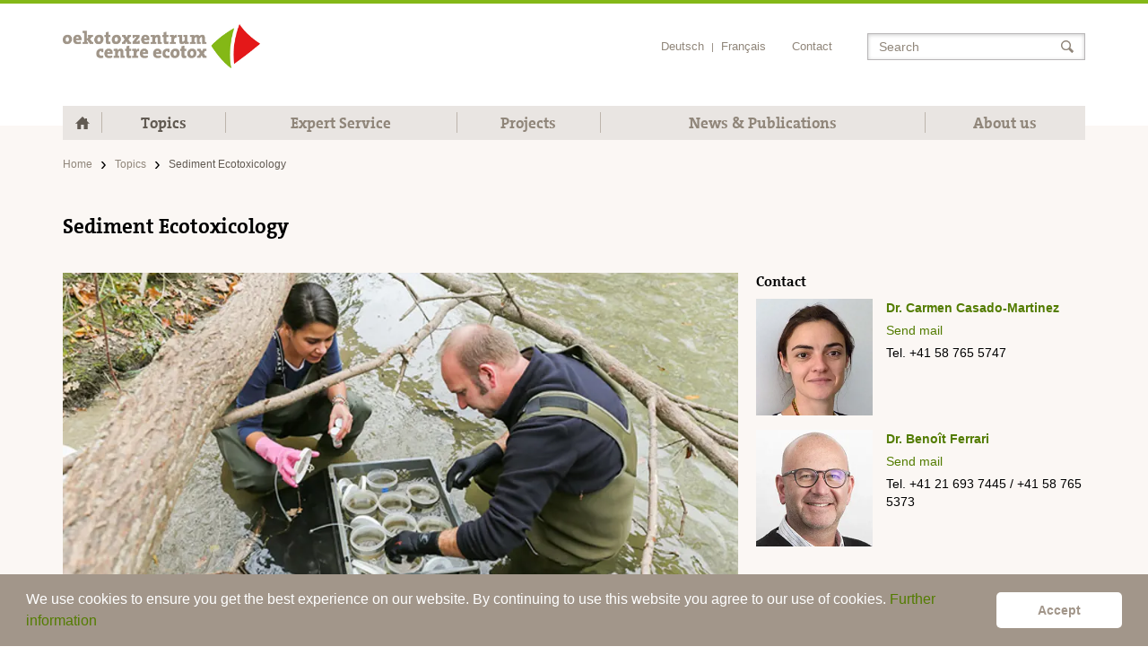

--- FILE ---
content_type: text/html; charset=utf-8
request_url: https://www.ecotoxcentre.ch/topics/sediment-ecotoxicology
body_size: 7198
content:

<!DOCTYPE html>
<!--[if IE 8]> <html class="no-js ie8 oldie" lang="en"> <![endif]-->
<!--[if gt IE 8]><!-->
<html class="no-js" lang="en">
<!--<![endif]-->
<head>
    <meta charset="utf-8">
<meta http-equiv="X-UA-Compatible" content="IE=edge">
<meta name="viewport" content="width=device-width, initial-scale=1, maximum-scale=1">
<title>Sediment Ecotoxicology | Ecotox Centre</title>
<link rel="canonical" href="https://www.ecotoxcentre.ch/topics/sediment-ecotoxicology" />
<meta name="description" content="" />
<meta property="og:title" content="Sediment Ecotoxicology" />
<meta property="og:site_name" content="Ecotox Centre" />
<meta property="og:description" content="" />
<meta property="og:url" content="https://www.ecotoxcentre.ch/topics/sediment-ecotoxicology" />
<meta property="og:type" content="article" />
<meta property="og:locale" content="en" />
	<meta property="og:locale:alternate" content="de_DE" />
	<meta property="og:locale:alternate" content="fr_FR" />
	<link rel="alternate" hreflang="de-ch" href="https://www.oekotoxzentrum.ch/themen/sedimentoekotoxikologie" />
	<link rel="alternate" hreflang="fr-ch" href="https://www.centreecotox.ch/themes/ecotoxicologie-des-sediments" />
	<link rel="alternate" hreflang="en" href="https://www.ecotoxcentre.ch/topics/sediment-ecotoxicology" />
	<link rel="alternate" hreflang="x-default" href="https://www.oekotoxzentrum.ch/themen/sedimentoekotoxikologie" />
<link rel="apple-touch-icon" sizes="57x57" href="/img/favicons/apple-touch-icon-57x57.png">
<link rel="apple-touch-icon" sizes="60x60" href="/img/favicons/apple-touch-icon-60x60.png">
<link rel="apple-touch-icon" sizes="72x72" href="/img/favicons/apple-touch-icon-72x72.png">
<link rel="apple-touch-icon" sizes="76x76" href="/img/favicons/apple-touch-icon-76x76.png">
<link rel="apple-touch-icon" sizes="114x114" href="/img/favicons/apple-touch-icon-114x114.png">
<link rel="apple-touch-icon" sizes="120x120" href="/img/favicons/apple-touch-icon-120x120.png">
<link rel="apple-touch-icon" sizes="144x144" href="/img/favicons/apple-touch-icon-144x144.png">
<link rel="apple-touch-icon" sizes="152x152" href="/img/favicons/apple-touch-icon-152x152.png">
<link rel="apple-touch-icon" sizes="180x180" href="/img/favicons/apple-touch-icon-180x180.png">
<link rel="icon" type="image/png" sizes="32x32" href="/img/favicons/favicon-32x32.png">
<link rel="icon" type="image/png" sizes="192x192" href="/img/favicons/android-chrome-192x192.png">
<link rel="icon" type="image/png" sizes="96x96" href="/img/favicons/favicon-96x96.png">
<link rel="icon" type="image/png" sizes="16x16" href="/img/favicons/favicon-16x16.png">
<link rel="manifest" href="/manifest.json">
<meta name="msapplication-TileColor" content="#ffffff">
<meta name="msapplication-TileImage" content="/img/favicons/mstile-144x144.png">
<meta name="theme-color" content="#ffffff">
<meta name="format-detection" content="telephone=no">
<link rel="stylesheet" media="all" href="/css/main.min.css?v=1">
<link rel="stylesheet" type="text/css" href="//cdnjs.cloudflare.com/ajax/libs/cookieconsent2/3.1.0/cookieconsent.min.css" />
<script type="text/javascript" async="" gapi_processed="true" src="https://apis.google.com/js/plusone.js"></script>
<script>!function (d, s, id) { var js, fjs = d.getElementsByTagName(s)[0], p = /^http:/.test(d.location) ? 'http' : 'https'; if (!d.getElementById(id)) { js = d.createElement(s); js.id = id; js.src = p + '://platform.twitter.com/widgets.js'; fjs.parentNode.insertBefore(js, fjs); } }(document, 'script', 'twitter-wjs');</script>
<script src="/scripts/modernizr.min.js"></script>
<script>
    /* grunticon Stylesheet Loader | https://github.com/filamentgroup/grunticon | (c) 2012 Scott Jehl, Filament Group, Inc. | MIT license. */
	window.grunticon = function (e) { if (e && 3 === e.length) { var t = window, n = !(!t.document.createElementNS || !t.document.createElementNS("http://www.w3.org/2000/svg", "svg").createSVGRect || !document.implementation.hasFeature("http://www.w3.org/TR/SVG11/feature#Image", "1.1") || window.opera && -1 === navigator.userAgent.indexOf("Chrome")), o = function (o) { var r = t.document.createElement("link"), a = t.document.getElementsByTagName("script")[0]; r.rel = "stylesheet", r.href = e[o && n ? 0 : o ? 1 : 2], a.parentNode.insertBefore(r, a) }, r = new t.Image; r.onerror = function () { o(!1) }, r.onload = function () { o(1 === r.width && 1 === r.height) }, r.src = "[data-uri]" } };
	grunticon(["/css/svg/icons.data.svg.css", "/css/svg/icons.data.png.css", "/css/svg/icons.fallback.css"]);
</script>
<script async src="https://www.googletagmanager.com/gtag/js?id=G-Y9PH9XNDTB"></script>
<script>
    window.dataLayer = window.dataLayer || [];
    function gtag(){dataLayer.push(arguments);}
    gtag('js', new Date());
	gtag('config', 'G-Y9PH9XNDTB');
</script>

</head>
<body id="body">
    <div class="body-bag">
        
<nav class="accessibility-nav">
    <ol>
        <li><a href="#navigation">Skip to navigation</a></li>
        <li><a href="#content">Skip to content</a></li>
    </ol>
</nav>

<nav class="navbar navbar-default">
    <div class="container">
        <div class="navbar-header">
            <a class="navbar-brand" href="/" title="Home">
                <img class="img-responsive" src="/img/logo.jpg" alt="Oekotoxzentrum - centre ecotox" /></a>
            <div class="meta-tablet hidden-xs hidden-md hidden-lg links-second">
                <div class="navbar-right">
    <ul class="navbar-top-nav">
            <li><a href="https://www.oekotoxzentrum.ch/themen/sedimentoekotoxikologie">Deutsch</a></li>
                <li class="divider">|</li>
            <li><a href="https://www.centreecotox.ch/themes/ecotoxicologie-des-sediments">Fran&#xE7;ais</a></li>
        <li class="navbar-top-nav-right"><a href="/about-us/contact">Contact</a></li>
    </ul>
    <div class="navbar-search search-form" role="search">
        <div class="form-group">
            <input type="text" class="input-search form-control" placeholder="Search">
        </div>
        <button type="submit" class="search-form-btn btn-search" data-url="https://www.ecotoxcentre.ch/search-results"><span id="span-search-meta" class="sr-only">Search</span></button>
    </div>
</div>

            </div>
        </div>

        <div class="navbar-menu hidden-md hidden-lg">
            <a class="navbar-home active" href="/" title="Home">
                <svg xmlns="http://www.w3.org/2000/svg" width="91.413" height="80.446" viewBox="4.891 3.09 91.413 80.446">
                    <path fill="#90867A" d="M96.304 47.52L78.72 30.427v-15.29H67.6v4.477L50.602 3.09 4.89 47.52h13.1v36.016h23.296l-.033-28.648h18.6l.032 28.648H83.18V47.52" />
                </svg>
                <span class="sr-only">Home</span>
            </a>
            <button type="button" class="navbar-toggle collapsed" data-toggle="collapse" data-target="#body">
                <span class="navbar-toggle-icon">
                    <span class="icon-bar"></span>
                    <span class="icon-bar"></span>
                    <span class="icon-bar"></span>
                </span>
                <span class="navbar-toggle-text visible-sm-inline-block">Menu</span>
            </button>
        </div>
        
<div class="navbar-collapse links-second" id="bs-example-navbar-collapse-1">
    <div class="scroll-wrapper">
        <div class="navbar-right">
    <ul class="navbar-top-nav">
            <li><a href="https://www.oekotoxzentrum.ch/themen/sedimentoekotoxikologie">Deutsch</a></li>
                <li class="divider">|</li>
            <li><a href="https://www.centreecotox.ch/themes/ecotoxicologie-des-sediments">Fran&#xE7;ais</a></li>
        <li class="navbar-top-nav-right"><a href="/about-us/contact">Contact</a></li>
    </ul>
    <div class="navbar-search search-form" role="search">
        <div class="form-group">
            <input type="text" class="input-search form-control" placeholder="Search">
        </div>
        <button type="submit" class="search-form-btn btn-search" data-url="https://www.ecotoxcentre.ch/search-results"><span id="span-search-meta" class="sr-only">Search</span></button>
    </div>
</div>


        <ul class="nav navbar-nav">
            <li class="active visible-md-block visible-lg-block">
                <a class="navbar-home active" href="/" title="Home">
                    <svg xmlns="http://www.w3.org/2000/svg" width="91.413" height="80.446" viewBox="4.891 3.09 91.413 80.446">
                        <path fill="#90867A" d="M96.304 47.52L78.72 30.427v-15.29H67.6v4.477L50.602 3.09 4.89 47.52h13.1v36.016h23.296l-.033-28.648h18.6l.032 28.648H83.18V47.52" />
                    </svg>
                    <span class="sr-only">Home</span>
                </a>
            </li>
                <li class="dropdown active">
                    <a href="/topics" title="">Topics</a>
                    <span class="caret-icon dropdown-toggle noSwipe" data-toggle="dropdown" role="button" aria-expanded="false"></span>

                    <div class="dropdown-menu dropdown-menu--double">
                                <ul class="navbar-dropdown-menu" role="menu">
                                    <li><a href="/topics/aquatic-ecotoxicology">Aquatic Ecotoxicology</a></li>

                                        <li class="navbar-dropdown-sub"><a href="/topics/aquatic-ecotoxicology/assessment-of-water-quality">Assessment of Water Quality</a></li>
                                        <li class="navbar-dropdown-sub"><a href="/topics/aquatic-ecotoxicology/micropollutants">Micropollutants</a></li>
                                        <li class="navbar-dropdown-sub"><a href="/topics/aquatic-ecotoxicology/hormonally-active-substances">Hormonally Active Substances</a></li>
                                        <li class="navbar-dropdown-sub"><a href="/topics/aquatic-ecotoxicology/mixture-toxicity">Mixture Toxicity</a></li>
                                </ul>
                                <ul class="navbar-dropdown-menu" role="menu">
                                        <li class=" active"><a href="/topics/sediment-ecotoxicology">Sediment Ecotoxicology</a></li>
                                        <li><a href="/topics/soil-ecotoxicology">Soil Ecotoxicology</a></li>
                                        <li><a href="/topics/risk-assessment">Risk Assessment</a></li>
                                </ul>
                    </div>
                </li>
                <li class="dropdown">
                    <a href="/expert-service" title="">Expert Service</a>
                    <span class="caret-icon dropdown-toggle noSwipe" data-toggle="dropdown" role="button" aria-expanded="false"></span>

                    <div class="dropdown-menu dropdown-menu--triple">
                                <ul class="navbar-dropdown-menu" role="menu">
                                    <li><a href="/expert-service/test-systems">Test Systems</a></li>

                                        <li class="navbar-dropdown-sub"><a href="/expert-service/test-systems/aquatic-test-systems">Aquatic Test Systems</a></li>
                                        <li class="navbar-dropdown-sub"><a href="/expert-service/test-systems/sediment-test-systems">Sediment Test Systems</a></li>
                                        <li class="navbar-dropdown-sub"><a href="/expert-service/test-systems/soil-test-systems">Soil Test Systems</a></li>
                                </ul>
                                <ul class="navbar-dropdown-menu" role="menu">
                                    <li><a href="/expert-service/quality-criteria">Quality Criteria</a></li>

                                        <li class="navbar-dropdown-sub"><a href="/expert-service/quality-criteria/quality-criteria-for-surface-waters">Quality Criteria for Surface Waters</a></li>
                                        <li class="navbar-dropdown-sub"><a href="/expert-service/quality-criteria/sediment-quality-criteria">Sediment Quality Criteria</a></li>
                                        <li class="navbar-dropdown-sub"><a href="/expert-service/quality-criteria/steps-in-the-derivation">Steps in the Derivation</a></li>
                                </ul>
                                <ul class="navbar-dropdown-menu" role="menu">
                                    <li><a href="/expert-service/continuing-education">Continuing Education</a></li>

                                </ul>
                                <ul class="navbar-dropdown-menu" role="menu">
                                        <li><a href="/expert-service/student-research-projects">Student Research Projects</a></li>
                                        <li><a href="/expert-service/networks-and-working-groups">Networks and Working Groups</a></li>
                                </ul>
                    </div>
                </li>
                <li class="dropdown">
                    <a href="/projects" title="">Projects</a>
                    <span class="caret-icon dropdown-toggle noSwipe" data-toggle="dropdown" role="button" aria-expanded="false"></span>

                    <div class="dropdown-menu ">
                            <ul class="navbar-dropdown-menu" role="menu">
                                    <li><a href="/projects/aquatic-ecotoxicology">Aquatic Ecotoxicology</a></li>
                                    <li><a href="/projects/sediment-ecotoxicology">Sediment Ecotoxicology</a></li>
                                    <li><a href="/projects/soil-ecotoxicology">Soil Ecotoxicology</a></li>
                                    <li><a href="/projects/risk-assessment">Risk Assessment</a></li>
                            </ul>
                    </div>
                </li>
                <li class="dropdown">
                    <a href="/news-publications" title="">News &amp; Publications</a>
                    <span class="caret-icon dropdown-toggle noSwipe" data-toggle="dropdown" role="button" aria-expanded="false"></span>

                    <div class="dropdown-menu ">
                            <ul class="navbar-dropdown-menu" role="menu">
                                    <li><a href="/news-publications/news">News</a></li>
                                    <li><a href="/news-publications/oekotoxzentrum-news">Oekotoxzentrum News</a></li>
                                    <li><a href="/news-publications/publications">Publications</a></li>
                                    <li><a href="/news-publications/info-sheets">Info Sheets</a></li>
                                    <li><a href="/news-publications/reports">Reports</a></li>
                            </ul>
                    </div>
                </li>
                <li class="dropdown">
                    <a href="/about-us" title="">About us</a>
                    <span class="caret-icon dropdown-toggle noSwipe" data-toggle="dropdown" role="button" aria-expanded="false"></span>

                    <div class="dropdown-menu dropdown-menu--double">
                                <ul class="navbar-dropdown-menu" role="menu">
                                    <li><a href="/about-us/organisation">Organisation</a></li>

                                        <li class="navbar-dropdown-sub"><a href="/about-us/organisation/directorate">Directorate</a></li>
                                        <li class="navbar-dropdown-sub"><a href="/about-us/organisation/management-group">Management Group</a></li>
                                        <li class="navbar-dropdown-sub"><a href="/about-us/organisation/host-institute-board">Host Institute Board</a></li>
                                        <li class="navbar-dropdown-sub"><a href="/about-us/organisation/advisory-board">Advisory Board</a></li>
                                        <li class="navbar-dropdown-sub"><a href="/about-us/organisation/eawag-and-epfl">Eawag and EPFL</a></li>
                                </ul>
                                <ul class="navbar-dropdown-menu" role="menu">
                                        <li><a href="/about-us/staff">Staff</a></li>
                                        <li><a href="/about-us/reporting">Reporting</a></li>
                                        <li><a href="/about-us/contact">Contact</a></li>
                                </ul>
                    </div>
                </li>
        </ul>
    </div>
</div>

    </div>
</nav>

        <main class="content" id="content">
            <div class="container">
                
    <ol class="breadcrumb links-second hidden-xs">
            <li><a href="/">Home</a></li>
            <li><a href="/topics">Topics</a></li>
        <li class="active">Sediment Ecotoxicology</li>
    </ol>
    <ol class="breadcrumb links-second hidden-sm hidden-md hidden-lg">
        <li><a href="/topics">Back</a></li>
    </ol>

                

<h1 class="page-title">Sediment Ecotoxicology</h1>
<div class="row">
    <div class="col-md-8 article lists-styled">
            <img class="page-img img-responsive" src="/media/2082/sedimentoekotox_2_web.jpg?width=900&height551&format=webp" alt="Sediment Ecotoxicology" />
        <p>Sediments are a complex and important part of aquatic ecosystems. On one hand, they play an essential role as habitat or spawning grounds for many species, on the other hand they can adsorb persistent pollutants and thereby act as a long-term source of pollution for surface waters. The legislation stipulates that no pollutants should accumulate in sediments in order to protect aquatic life. Swiss monitoring programs for sediments are primarily based on the chemical quantification of a number of traditional compounds, but their coverage is patchy and their implementation not uniform.</p>
<p>To determine the sediment quality, integrative biological assays that measure the toxicity of sediments on organisms should be used in addition to chemical analysis. In many countries, the sediment quality and the risks posed by contaminated sediments are already assessed - usually with a combination of chemical, ecotoxicological and biological methods. However, such methods are not yet legally anchored in Switzerland. In addition, there are no quality criteria to characterise the toxic risk of sediments in rivers and lakes. At the Ecotox Centre, a concept is being developed to assess the toxicity of natural sediments in Switzerland.</p>
    </div>
    <div class="col-md-4 top-space-md">
            <div class="widget">
                <h3 class="widget-title">Contact</h3>
                    <div class="contact-person space">
                            <img class="contact-person-img img-responsive" src="/media/2106/carmen-casado-martinez-220.jpg?format=webp" alt="Dr. Carmen Casado-Martinez">
                        <div class="contact-person-body">
                            <a class="contact-person-title" href="/about-us/staff/carmen-casado-martinez" title="Dr. Carmen Casado-Martinez">Dr. Carmen Casado-Martinez</a>
                            <a class="contact-person-link" href="mailto:carmen.casado@centreecotox.ch" title="E-mail">Send mail</a> Tel. &#x2B;41 58 765 5747
                        </div>
                    </div>
                    <div class="contact-person">
                            <img class="contact-person-img img-responsive" src="/media/195277/benoit-ferrari-220-neu.jpg?format=webp" alt="Dr. Beno&#xEE;t Ferrari">
                        <div class="contact-person-body">
                            <a class="contact-person-title" href="/about-us/staff/benoit-ferrari" title="Dr. Beno&#xEE;t Ferrari">Dr. Beno&#xEE;t Ferrari</a>
                            <a class="contact-person-link" href="mailto:benoit.ferrari@centreecotox.ch" title="E-mail">Send mail</a> Tel. &#x2B;41 21 693 7445 / &#x2B;41 58 765 5373
                        </div>
                    </div>
            </div>
            <div class="widget">
                <h3 class="widget-title">Projects</h3>
                <ul class="list-links">
                        <li><a href="/projects/sediment-ecotoxicology/assessment-of-sediment-quality-in-the-aare">Assessment of sediment quality in the Aare</a></li>
                        <li><a href="/projects/sediment-ecotoxicology/development-of-a-lake-genetic-index-based-on-chironomids-and-oligochaetes">Development of a lake genetic index based on chironomids and oligochaetes </a></li>
                        <li><a href="/projects/sediment-ecotoxicology/suspended-matter-quality-measurement-with-chironomids">Suspended matter quality measurement with chironomids</a></li>
                        <li><a href="/projects/sediment-ecotoxicology/high-throughput-dna-barcoding-of-oligochaetes-to-assess-the-biological-quality-of-sediments-in-streams">High-throughput DNA barcoding of oligochaetes to assess the biological quality of sediments in streams: validation of the method at large scale in Switzerland</a></li>
                        <li><a href="/projects/sediment-ecotoxicology/assessment-of-sediment-quality-in-the-modular-stepwise-procedure">Assessment of sediment quality in the Modular Stepwise Procedure</a></li>
                </ul>
            </div>
    </div>
</div>

            </div>
        </main>
        
<footer class="footer links-second text-shadow-light">
    <div class="container">
        <div class="row">
            <div class="col-sm-3">
                <h2 class="footer-title">D&#xFC;bendorf /Z&#xFC;rich</h2>
                Oekotoxzentrum<br />
                Eawag<br />
FLUX building E floor<br />
                Überlandstrasse 133<br />
                CH-8600 Dübendorf
            </div>
            <div class="col-sm-3">
                <h2 class="footer-title">Lausanne</h2>
                Centre Ecotox<br />
                EPFL ENAC IIE-GE<br />
                GR B0 391/392<br />
                Station 2<br />
                CH-1015 Lausanne
            </div>
            <div class="col-sm-3">
                <h2 class="footer-title">General contact</h2>
                Tel. +41 (0)58 765 55 62<br />
                Fax +41 (0)58 765 58 63
                <a href="mailto:info@oekotoxzentrum.ch" title="Oekotoxzentrum">send mail</a>
            </div>
            <div class="col-sm-3">
                <h2 class="footer-title">Media contact</h2>
                Tel. +41 (0)58 765 54 36
                <a href="mailto:anke.schaefer@oekotoxzentrum.ch" title="E-Mail">send mail</a>
            </div>
            <div class="col-sm-6 col-md-3">
                <div class="footer-form-cont">
                    <h2 class="footer-title">Order newsletter</h2>
                    <form class="footer-form" action="/order-news">
                        <div class="form-group">
                            <label class="sr-only" for="footer-news-email">E-mail address</label>
                            <input type="email" name="email" class="form-control" id="footer-news-email" placeholder="E-mail address">
                        </div>
                        <button id="footer-news-button" class="btn btn-default" type="submit" data-url="https://www.ecotoxcentre.ch/order-news">Order</button>
                    </form>
                </div>
            </div>
            <div class="col-xs-12">
                <div class="footer-bottom">
                    © Oekotoxzentrum, 2026
                    <a href="/impressum">Impressum</a>
                    <a href="/legal-notice">Legal Notice</a>
                </div>
            </div>
        </div>
    </div>
</footer>
    </div>
    <script src="//code.jquery.com/jquery-1.11.1.min.js"></script>
    <script>window.jQuery || document.write('<script src="/scripts/js/jquery.min.js">\x3C/script>')</script>
    <script src="/scripts/plugins.min.js?v=1"></script>
    <!--[if IE 9]>
      <script src="js/lt-jquery-ie9.min.js"></script>
    <![endif]-->
    <script src="/scripts/jquery.touchSwipe.min.js"></script>
    <script src="/scripts/glide.min.js"></script>
    
        <script src="//cdnjs.cloudflare.com/ajax/libs/cookieconsent2/3.1.0/cookieconsent.min.js"></script>
        <script>
            window.addEventListener("load", function () {
                window.cookieconsent.initialise({
                    "showLink": false,
                    "palette": {
                        "popup": {
                            "background": "#a2968a",
                            "text": "#fff"
                        },
                        "button": {
                            "background": "#ffffff",
                            "text": "#a2968a"
                        }
                    },
                    "theme": "classic",
                    "content": {
                        "message": "We use cookies to ensure you get the best experience on our website. By continuing to use this website you agree to our use of cookies. <a href=\"/legal-notice\">Further information</a>",
                        "dismiss": "Accept"
                    }
                })
            });
        </script>
    <script src="/scripts/main.js?v=1"></script>
</body>
</html>


--- FILE ---
content_type: application/javascript
request_url: https://www.ecotoxcentre.ch/scripts/main.js?v=1
body_size: 3441
content:
(function ($) {

    'use strict';

    var App = {

        /**
         * Init Function
         */
        init: function () {
            // App.feature1();
            // App.feature2();
        },

        /**
         * Custom feature 1
         */
        feature1: function () {

        },

        /**
         * Custom feature 2
         */
        feature2: function () {

        }

    };

    $(function () {
        App.init();
    });

})(jQuery);

function viewport() {
    var e = window,
        a = 'inner';
    if (!('innerWidth' in window)) {
        a = 'client';
        e = document.documentElement || document.body;
    }
    return {
        width: e[a + 'Width'],
        height: e[a + 'Height']
    };
}
synchronizeNewsBoxes();

function updateResponsiveImgeUrl($imgs) {
    var width = viewport().width;
    $.each($imgs, function (index, value) {
        var $img = $(value);
        var mobile = $img.data("mobileurl");
        var tablet = $img.data("tableturl");
        var desktop = $img.data("desktopurl");
        var ultra = $img.data("ultraurl");
        //if (width >= 1200) {
        //    $img.attr("src", ultra);
        //}
        if (width >= 992) {
            $img.attr("src", ultra);
        } else if (width >= 768) {
            $img.attr("src", desktop);
        } else if (width >= 480) {
            $img.attr("src", tablet);
        } else {
            $img.attr("src", mobile);
        }
    });
}

function updateResponsiveBackgroundImage($containers) {
    $.each($containers, function (index, value) {
        var $container = $(value);
        var width = viewport().width;
        var height = viewport().height;
        var mobile = $container.data("mobileurl");
        var tablet = $container.data("tableturl");
        var desktop = $container.data("desktopurl");
        var ultra = $container.data("ultraurl");
        if (width >= 992) {
            $container.css("backgroundImage", "url(" + ultra + ")");
        } else if (width >= 768) {
            $container.css("backgroundImage", "url(" + desktop + ")");
        } else if (width >= 480) {
            $container.css("backgroundImage", "url(" + tablet + ")");
        } else {
            $container.css("backgroundImage", "url(" + mobile + ")");
        }
    });
}

$("a[target='_blank']").not(".terms").not(".btn-icon").not(".widget-newsletter-link").not("[href$='.pdf']").addClass("external-link");
$(".courses").find($("a[href$='.pdf']")).addClass("download-link");

if ($("img.responsive").length) {
    updateResponsiveImgeUrl($("img.responsive"));
}

if ($(".hero-img").length) {
    updateResponsiveBackgroundImage($(".hero-img"));
}

$(window).resize(function () {
    waitForFinalEvent(function () {
        updateResponsiveImgeUrl($("img.responsive"));
        updateResponsiveBackgroundImage($(".hero-img"));
        synchronizeNewsBoxes();
        //synchronizeTerms();
    }, 50, "resize");
});

var waitForFinalEvent = (function () {
    var timers = {};
    return function (callback, ms, uniqueId) {
        if (!uniqueId) {
            uniqueId = "Don't call this twice without a uniqueId";
        }
        if (timers[uniqueId]) {
            clearTimeout(timers[uniqueId]);
        }
        timers[uniqueId] = setTimeout(callback, ms);
    };
})();

var hash = window.location.hash;
if (hash.length) {
    var $target = $(".row").find(hash);
    if ($target != undefined) {
        $target.click();
        smoothScroll($target);
    }
}

// SMOOTH SCROLLING
function smoothScroll($target) {
    if ($target.length) {
        $("html,body").animate({
            scrollTop: $target.offset().top
        }, 500);
    }
}

$(".btn-search").click(function (e) {
    e.preventDefault();
    var query = $(this).prev(".form-group").find(".input-search").val();
    window.location.href = $(this).data("url") + "?q=" + query;
});

$(".input-search").keypress(function (e) {
    if (e.which == 13) {
        $(this).parent().next("button").click();
    }
});

//synchronizeNewsBoxes();
function synchronizeNewsBoxes() {
    var $news = $(".news-box").not(".nosync");
    if (viewport().width >= 768 && $(".news-box").length) {
        var newsBoxMaxHeight = 0;
        $news.each(function (index) {
            if ($(this).outerHeight() > newsBoxMaxHeight) {
                newsBoxMaxHeight = $(this).outerHeight();
            }
        });

        $news.each(function (index) {
            if ($(this).outerHeight() < newsBoxMaxHeight) {
                $(this).css("height", newsBoxMaxHeight + "px");
            }
        });
    } else {
        $news.css("height", "auto");
    }
}

$("#footer-news-button").click(function (e) {
    e.preventDefault();
    var email = $("#footer-news-email").val();
    window.location.href = $(this).data("url") + "?email=" + encodeURIComponent(email);
});

$("#news-widget-button").click(function (e) {
    e.preventDefault();
    var email = $("#news-email-widget").val();
    window.location.href = $(this).data("url") + "?email=" + encodeURIComponent(email);
});

$(".input-validation-error").parents(".form-group").addClass("error");

//synchronizeTerms();
function synchronizeTerms() {
    if (viewport().width >= 768 && $(".green-box").length && $(".terms").length) {
        var distance = $(".terms").offset().top - $(".green-box").offset().top - $(".green-box").height() - 70;
        $(".terms").css("margin-top", -distance + "px");
    } else {
        $(".terms").css("margin-top", "0");
    }
}

$("table").wrap("<div class='table-responsive'></div>");

// Mobile nav
var $swipeEl = $("#bs-example-navbar-collapse-1");
$(".navbar-toggle").on("click", function (e) {
    if (!$("body").hasClass("in")) {
        swipe = $swipeEl.swipe({
            swipe: function (event, direction, distance, duration, fingerCount, fingerData) {
                if (direction == "right") {
                    $("body").removeClass("in");
                    $swipeEl.swipe("destroy");
                }
            },
            threshold: 0
        });
    } else {
        $swipeEl.swipe("destroy");
    }
});

$(document).on("submit", ".course-form", function (e) {
    e.preventDefault();
    var $form = $(this);
    if ($form.valid()) {
        $.ajax({
            type: "POST",
            url: $form.attr("action"),
            data: $form.serialize(),
            dataType: "json",
            success: function (data) {
                if (data.success) {
                    $form.hide();
                    $form.prev("button").hide();
                    var $confirmation = $form.next(".course-confirmation");
                    $confirmation.show();
                    scrollToEl($confirmation);
                }
            }
        });
    }
});

function scrollToEl($el, offset) {
    $('html, body').animate({
        scrollTop: $el.offset().top - 100
    }, 1000);
}

$(".country-selector").on("change", function (e) {
    var $dd = $(this);
    var $hiddenField = $dd.prev(".hfCountry");
    $hiddenField.val($dd.find("option:selected").text());
});

$(document).on("click", ".fb-share", function (e) {
    e.preventDefault();
    var $shareBtn = $(this);
    fbShare($shareBtn.data("title"), $shareBtn.data("description"), $shareBtn.data("url"), $shareBtn.data("imgurl"), $shareBtn.data("caption"));
});


function fbShare(title, description, url, imgUrl, caption) {
    FB.ui({
            method: 'feed',
            name: title,
            link: url,
            picture: imgUrl,
            caption: caption,
            description: description
        },
        function (response) {
            if (response && response.post_id) {
                //alert('Post was published.');
            } else {
                //alert('Post was not published.');
            }
        });
}

$("#accordion").on("show.bs.collapse", function () {
    $('#accordion .in').collapse('hide');
});

$(".accordion-title-link").click(function (e) {
    var $link = $(this);
    setTimeout(function () {
        $('html, body').animate({
            scrollTop: $link.offset().top
        }, 1000);
    }, 100);
});

$('.umbraco-forms-form[id]:has(form)').each(function () {
    var umbForm = $(this),
        form = umbForm.find('form');
    var $container = umbForm.parents(".course-form");
    if ($container.length) {
        var id = $container.data("id");
        form.attr('action', form.attr('action') + '?form=' + id + '#' + id);
    }
});

var $glideGallery = $("[data-css='c-gallery'");
if ($glideGallery.length) {
    $.each($glideGallery, function (i, val) {
        new Glide($glideGallery[i], {
            type: 'carousel',
            gap: 0
        }).mount();
    })
}

var $youtubeEl = $("[data-yt-id]");
if ($youtubeEl.length > 0) {
    var tag = document.createElement('script');
    tag.src = "https://www.youtube.com/iframe_api";
    var firstScriptTag = document.getElementsByTagName('script')[0];
    firstScriptTag.parentNode.insertBefore(tag, firstScriptTag);
}

var $cycleSlider = $(".cycle-slideshow");
var $htmlVideoEl = $(".hero-video__video")
if ($htmlVideoEl.length > 0) {
    $htmlVideoEl.on('play', function() {
        $cycleSlider.cycle('pause');
    })
    $htmlVideoEl.on('pause', function() {
        $cycleSlider.cycle('resume');
    })  
}

window.onYouTubePlayerAPIReady = function () {
    $youtubeEl.each(function (i, val) {
        let $currentItem = $youtubeEl[i];
        let youtubeID = $currentItem.getAttribute("data-yt-id");
        var player;
        var iframeID = $(".youtube__iframe");

        iframeID.each(function (y, value) {
            player = new YT.Player(iframeID[y], {
                videoId: youtubeID,
                playerVars: {
                    'playsinline': 1
                },
                events: {
                    'onReady': onPlayerReady,
                    'onStateChange': onPlayerStateChange
                }
            });


            function onPlayerReady(event) {
                //event.target.playVideo();
            }
            var done = false;

            function onPlayerStateChange(event) {
                if ($cycleSlider.length) {
                    if (event.data == YT.PlayerState.PLAYING) {
                        $cycleSlider.cycle('pause');
                    }
                    if (event.data == YT.PlayerState.PAUSED || event.data == YT.PlayerState.ENDED) {
                        $cycleSlider.cycle('resume');
                    }
                }
            }
        });


    });
}